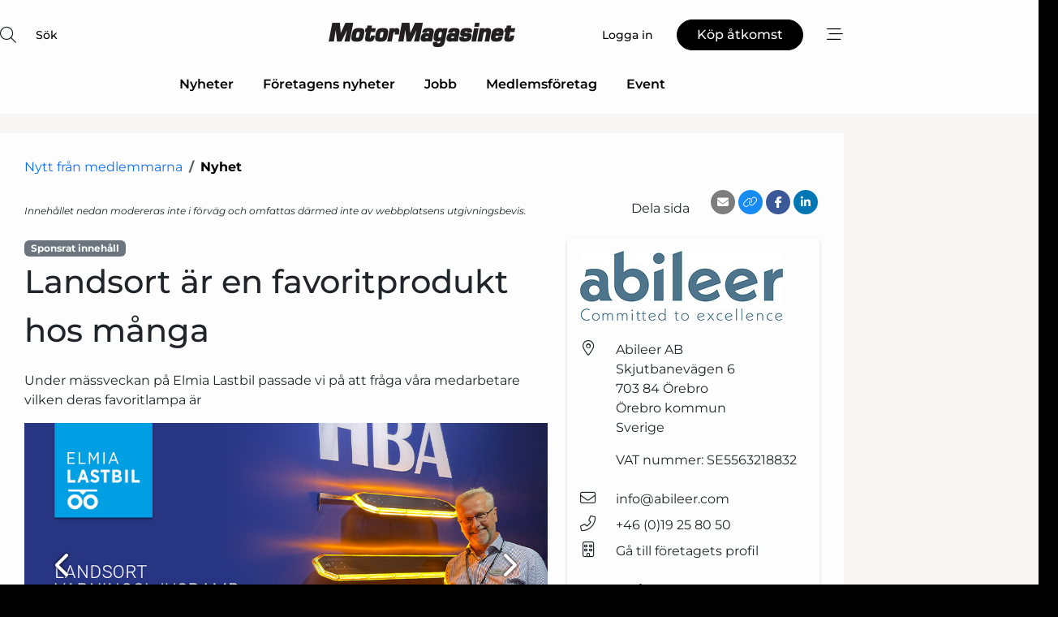

--- FILE ---
content_type: text/html; charset=utf-8
request_url: https://www.google.com/recaptcha/api2/anchor?ar=1&k=6LdasRwUAAAAAOAWkvok94EmD1GjREqoghAriL9L&co=aHR0cHM6Ly93d3cubW90b3JtYWdhc2luZXQuc2U6NDQz&hl=sv&v=N67nZn4AqZkNcbeMu4prBgzg&size=normal&anchor-ms=20000&execute-ms=30000&cb=anysqjgp0h87
body_size: 49610
content:
<!DOCTYPE HTML><html dir="ltr" lang="sv"><head><meta http-equiv="Content-Type" content="text/html; charset=UTF-8">
<meta http-equiv="X-UA-Compatible" content="IE=edge">
<title>reCAPTCHA</title>
<style type="text/css">
/* cyrillic-ext */
@font-face {
  font-family: 'Roboto';
  font-style: normal;
  font-weight: 400;
  font-stretch: 100%;
  src: url(//fonts.gstatic.com/s/roboto/v48/KFO7CnqEu92Fr1ME7kSn66aGLdTylUAMa3GUBHMdazTgWw.woff2) format('woff2');
  unicode-range: U+0460-052F, U+1C80-1C8A, U+20B4, U+2DE0-2DFF, U+A640-A69F, U+FE2E-FE2F;
}
/* cyrillic */
@font-face {
  font-family: 'Roboto';
  font-style: normal;
  font-weight: 400;
  font-stretch: 100%;
  src: url(//fonts.gstatic.com/s/roboto/v48/KFO7CnqEu92Fr1ME7kSn66aGLdTylUAMa3iUBHMdazTgWw.woff2) format('woff2');
  unicode-range: U+0301, U+0400-045F, U+0490-0491, U+04B0-04B1, U+2116;
}
/* greek-ext */
@font-face {
  font-family: 'Roboto';
  font-style: normal;
  font-weight: 400;
  font-stretch: 100%;
  src: url(//fonts.gstatic.com/s/roboto/v48/KFO7CnqEu92Fr1ME7kSn66aGLdTylUAMa3CUBHMdazTgWw.woff2) format('woff2');
  unicode-range: U+1F00-1FFF;
}
/* greek */
@font-face {
  font-family: 'Roboto';
  font-style: normal;
  font-weight: 400;
  font-stretch: 100%;
  src: url(//fonts.gstatic.com/s/roboto/v48/KFO7CnqEu92Fr1ME7kSn66aGLdTylUAMa3-UBHMdazTgWw.woff2) format('woff2');
  unicode-range: U+0370-0377, U+037A-037F, U+0384-038A, U+038C, U+038E-03A1, U+03A3-03FF;
}
/* math */
@font-face {
  font-family: 'Roboto';
  font-style: normal;
  font-weight: 400;
  font-stretch: 100%;
  src: url(//fonts.gstatic.com/s/roboto/v48/KFO7CnqEu92Fr1ME7kSn66aGLdTylUAMawCUBHMdazTgWw.woff2) format('woff2');
  unicode-range: U+0302-0303, U+0305, U+0307-0308, U+0310, U+0312, U+0315, U+031A, U+0326-0327, U+032C, U+032F-0330, U+0332-0333, U+0338, U+033A, U+0346, U+034D, U+0391-03A1, U+03A3-03A9, U+03B1-03C9, U+03D1, U+03D5-03D6, U+03F0-03F1, U+03F4-03F5, U+2016-2017, U+2034-2038, U+203C, U+2040, U+2043, U+2047, U+2050, U+2057, U+205F, U+2070-2071, U+2074-208E, U+2090-209C, U+20D0-20DC, U+20E1, U+20E5-20EF, U+2100-2112, U+2114-2115, U+2117-2121, U+2123-214F, U+2190, U+2192, U+2194-21AE, U+21B0-21E5, U+21F1-21F2, U+21F4-2211, U+2213-2214, U+2216-22FF, U+2308-230B, U+2310, U+2319, U+231C-2321, U+2336-237A, U+237C, U+2395, U+239B-23B7, U+23D0, U+23DC-23E1, U+2474-2475, U+25AF, U+25B3, U+25B7, U+25BD, U+25C1, U+25CA, U+25CC, U+25FB, U+266D-266F, U+27C0-27FF, U+2900-2AFF, U+2B0E-2B11, U+2B30-2B4C, U+2BFE, U+3030, U+FF5B, U+FF5D, U+1D400-1D7FF, U+1EE00-1EEFF;
}
/* symbols */
@font-face {
  font-family: 'Roboto';
  font-style: normal;
  font-weight: 400;
  font-stretch: 100%;
  src: url(//fonts.gstatic.com/s/roboto/v48/KFO7CnqEu92Fr1ME7kSn66aGLdTylUAMaxKUBHMdazTgWw.woff2) format('woff2');
  unicode-range: U+0001-000C, U+000E-001F, U+007F-009F, U+20DD-20E0, U+20E2-20E4, U+2150-218F, U+2190, U+2192, U+2194-2199, U+21AF, U+21E6-21F0, U+21F3, U+2218-2219, U+2299, U+22C4-22C6, U+2300-243F, U+2440-244A, U+2460-24FF, U+25A0-27BF, U+2800-28FF, U+2921-2922, U+2981, U+29BF, U+29EB, U+2B00-2BFF, U+4DC0-4DFF, U+FFF9-FFFB, U+10140-1018E, U+10190-1019C, U+101A0, U+101D0-101FD, U+102E0-102FB, U+10E60-10E7E, U+1D2C0-1D2D3, U+1D2E0-1D37F, U+1F000-1F0FF, U+1F100-1F1AD, U+1F1E6-1F1FF, U+1F30D-1F30F, U+1F315, U+1F31C, U+1F31E, U+1F320-1F32C, U+1F336, U+1F378, U+1F37D, U+1F382, U+1F393-1F39F, U+1F3A7-1F3A8, U+1F3AC-1F3AF, U+1F3C2, U+1F3C4-1F3C6, U+1F3CA-1F3CE, U+1F3D4-1F3E0, U+1F3ED, U+1F3F1-1F3F3, U+1F3F5-1F3F7, U+1F408, U+1F415, U+1F41F, U+1F426, U+1F43F, U+1F441-1F442, U+1F444, U+1F446-1F449, U+1F44C-1F44E, U+1F453, U+1F46A, U+1F47D, U+1F4A3, U+1F4B0, U+1F4B3, U+1F4B9, U+1F4BB, U+1F4BF, U+1F4C8-1F4CB, U+1F4D6, U+1F4DA, U+1F4DF, U+1F4E3-1F4E6, U+1F4EA-1F4ED, U+1F4F7, U+1F4F9-1F4FB, U+1F4FD-1F4FE, U+1F503, U+1F507-1F50B, U+1F50D, U+1F512-1F513, U+1F53E-1F54A, U+1F54F-1F5FA, U+1F610, U+1F650-1F67F, U+1F687, U+1F68D, U+1F691, U+1F694, U+1F698, U+1F6AD, U+1F6B2, U+1F6B9-1F6BA, U+1F6BC, U+1F6C6-1F6CF, U+1F6D3-1F6D7, U+1F6E0-1F6EA, U+1F6F0-1F6F3, U+1F6F7-1F6FC, U+1F700-1F7FF, U+1F800-1F80B, U+1F810-1F847, U+1F850-1F859, U+1F860-1F887, U+1F890-1F8AD, U+1F8B0-1F8BB, U+1F8C0-1F8C1, U+1F900-1F90B, U+1F93B, U+1F946, U+1F984, U+1F996, U+1F9E9, U+1FA00-1FA6F, U+1FA70-1FA7C, U+1FA80-1FA89, U+1FA8F-1FAC6, U+1FACE-1FADC, U+1FADF-1FAE9, U+1FAF0-1FAF8, U+1FB00-1FBFF;
}
/* vietnamese */
@font-face {
  font-family: 'Roboto';
  font-style: normal;
  font-weight: 400;
  font-stretch: 100%;
  src: url(//fonts.gstatic.com/s/roboto/v48/KFO7CnqEu92Fr1ME7kSn66aGLdTylUAMa3OUBHMdazTgWw.woff2) format('woff2');
  unicode-range: U+0102-0103, U+0110-0111, U+0128-0129, U+0168-0169, U+01A0-01A1, U+01AF-01B0, U+0300-0301, U+0303-0304, U+0308-0309, U+0323, U+0329, U+1EA0-1EF9, U+20AB;
}
/* latin-ext */
@font-face {
  font-family: 'Roboto';
  font-style: normal;
  font-weight: 400;
  font-stretch: 100%;
  src: url(//fonts.gstatic.com/s/roboto/v48/KFO7CnqEu92Fr1ME7kSn66aGLdTylUAMa3KUBHMdazTgWw.woff2) format('woff2');
  unicode-range: U+0100-02BA, U+02BD-02C5, U+02C7-02CC, U+02CE-02D7, U+02DD-02FF, U+0304, U+0308, U+0329, U+1D00-1DBF, U+1E00-1E9F, U+1EF2-1EFF, U+2020, U+20A0-20AB, U+20AD-20C0, U+2113, U+2C60-2C7F, U+A720-A7FF;
}
/* latin */
@font-face {
  font-family: 'Roboto';
  font-style: normal;
  font-weight: 400;
  font-stretch: 100%;
  src: url(//fonts.gstatic.com/s/roboto/v48/KFO7CnqEu92Fr1ME7kSn66aGLdTylUAMa3yUBHMdazQ.woff2) format('woff2');
  unicode-range: U+0000-00FF, U+0131, U+0152-0153, U+02BB-02BC, U+02C6, U+02DA, U+02DC, U+0304, U+0308, U+0329, U+2000-206F, U+20AC, U+2122, U+2191, U+2193, U+2212, U+2215, U+FEFF, U+FFFD;
}
/* cyrillic-ext */
@font-face {
  font-family: 'Roboto';
  font-style: normal;
  font-weight: 500;
  font-stretch: 100%;
  src: url(//fonts.gstatic.com/s/roboto/v48/KFO7CnqEu92Fr1ME7kSn66aGLdTylUAMa3GUBHMdazTgWw.woff2) format('woff2');
  unicode-range: U+0460-052F, U+1C80-1C8A, U+20B4, U+2DE0-2DFF, U+A640-A69F, U+FE2E-FE2F;
}
/* cyrillic */
@font-face {
  font-family: 'Roboto';
  font-style: normal;
  font-weight: 500;
  font-stretch: 100%;
  src: url(//fonts.gstatic.com/s/roboto/v48/KFO7CnqEu92Fr1ME7kSn66aGLdTylUAMa3iUBHMdazTgWw.woff2) format('woff2');
  unicode-range: U+0301, U+0400-045F, U+0490-0491, U+04B0-04B1, U+2116;
}
/* greek-ext */
@font-face {
  font-family: 'Roboto';
  font-style: normal;
  font-weight: 500;
  font-stretch: 100%;
  src: url(//fonts.gstatic.com/s/roboto/v48/KFO7CnqEu92Fr1ME7kSn66aGLdTylUAMa3CUBHMdazTgWw.woff2) format('woff2');
  unicode-range: U+1F00-1FFF;
}
/* greek */
@font-face {
  font-family: 'Roboto';
  font-style: normal;
  font-weight: 500;
  font-stretch: 100%;
  src: url(//fonts.gstatic.com/s/roboto/v48/KFO7CnqEu92Fr1ME7kSn66aGLdTylUAMa3-UBHMdazTgWw.woff2) format('woff2');
  unicode-range: U+0370-0377, U+037A-037F, U+0384-038A, U+038C, U+038E-03A1, U+03A3-03FF;
}
/* math */
@font-face {
  font-family: 'Roboto';
  font-style: normal;
  font-weight: 500;
  font-stretch: 100%;
  src: url(//fonts.gstatic.com/s/roboto/v48/KFO7CnqEu92Fr1ME7kSn66aGLdTylUAMawCUBHMdazTgWw.woff2) format('woff2');
  unicode-range: U+0302-0303, U+0305, U+0307-0308, U+0310, U+0312, U+0315, U+031A, U+0326-0327, U+032C, U+032F-0330, U+0332-0333, U+0338, U+033A, U+0346, U+034D, U+0391-03A1, U+03A3-03A9, U+03B1-03C9, U+03D1, U+03D5-03D6, U+03F0-03F1, U+03F4-03F5, U+2016-2017, U+2034-2038, U+203C, U+2040, U+2043, U+2047, U+2050, U+2057, U+205F, U+2070-2071, U+2074-208E, U+2090-209C, U+20D0-20DC, U+20E1, U+20E5-20EF, U+2100-2112, U+2114-2115, U+2117-2121, U+2123-214F, U+2190, U+2192, U+2194-21AE, U+21B0-21E5, U+21F1-21F2, U+21F4-2211, U+2213-2214, U+2216-22FF, U+2308-230B, U+2310, U+2319, U+231C-2321, U+2336-237A, U+237C, U+2395, U+239B-23B7, U+23D0, U+23DC-23E1, U+2474-2475, U+25AF, U+25B3, U+25B7, U+25BD, U+25C1, U+25CA, U+25CC, U+25FB, U+266D-266F, U+27C0-27FF, U+2900-2AFF, U+2B0E-2B11, U+2B30-2B4C, U+2BFE, U+3030, U+FF5B, U+FF5D, U+1D400-1D7FF, U+1EE00-1EEFF;
}
/* symbols */
@font-face {
  font-family: 'Roboto';
  font-style: normal;
  font-weight: 500;
  font-stretch: 100%;
  src: url(//fonts.gstatic.com/s/roboto/v48/KFO7CnqEu92Fr1ME7kSn66aGLdTylUAMaxKUBHMdazTgWw.woff2) format('woff2');
  unicode-range: U+0001-000C, U+000E-001F, U+007F-009F, U+20DD-20E0, U+20E2-20E4, U+2150-218F, U+2190, U+2192, U+2194-2199, U+21AF, U+21E6-21F0, U+21F3, U+2218-2219, U+2299, U+22C4-22C6, U+2300-243F, U+2440-244A, U+2460-24FF, U+25A0-27BF, U+2800-28FF, U+2921-2922, U+2981, U+29BF, U+29EB, U+2B00-2BFF, U+4DC0-4DFF, U+FFF9-FFFB, U+10140-1018E, U+10190-1019C, U+101A0, U+101D0-101FD, U+102E0-102FB, U+10E60-10E7E, U+1D2C0-1D2D3, U+1D2E0-1D37F, U+1F000-1F0FF, U+1F100-1F1AD, U+1F1E6-1F1FF, U+1F30D-1F30F, U+1F315, U+1F31C, U+1F31E, U+1F320-1F32C, U+1F336, U+1F378, U+1F37D, U+1F382, U+1F393-1F39F, U+1F3A7-1F3A8, U+1F3AC-1F3AF, U+1F3C2, U+1F3C4-1F3C6, U+1F3CA-1F3CE, U+1F3D4-1F3E0, U+1F3ED, U+1F3F1-1F3F3, U+1F3F5-1F3F7, U+1F408, U+1F415, U+1F41F, U+1F426, U+1F43F, U+1F441-1F442, U+1F444, U+1F446-1F449, U+1F44C-1F44E, U+1F453, U+1F46A, U+1F47D, U+1F4A3, U+1F4B0, U+1F4B3, U+1F4B9, U+1F4BB, U+1F4BF, U+1F4C8-1F4CB, U+1F4D6, U+1F4DA, U+1F4DF, U+1F4E3-1F4E6, U+1F4EA-1F4ED, U+1F4F7, U+1F4F9-1F4FB, U+1F4FD-1F4FE, U+1F503, U+1F507-1F50B, U+1F50D, U+1F512-1F513, U+1F53E-1F54A, U+1F54F-1F5FA, U+1F610, U+1F650-1F67F, U+1F687, U+1F68D, U+1F691, U+1F694, U+1F698, U+1F6AD, U+1F6B2, U+1F6B9-1F6BA, U+1F6BC, U+1F6C6-1F6CF, U+1F6D3-1F6D7, U+1F6E0-1F6EA, U+1F6F0-1F6F3, U+1F6F7-1F6FC, U+1F700-1F7FF, U+1F800-1F80B, U+1F810-1F847, U+1F850-1F859, U+1F860-1F887, U+1F890-1F8AD, U+1F8B0-1F8BB, U+1F8C0-1F8C1, U+1F900-1F90B, U+1F93B, U+1F946, U+1F984, U+1F996, U+1F9E9, U+1FA00-1FA6F, U+1FA70-1FA7C, U+1FA80-1FA89, U+1FA8F-1FAC6, U+1FACE-1FADC, U+1FADF-1FAE9, U+1FAF0-1FAF8, U+1FB00-1FBFF;
}
/* vietnamese */
@font-face {
  font-family: 'Roboto';
  font-style: normal;
  font-weight: 500;
  font-stretch: 100%;
  src: url(//fonts.gstatic.com/s/roboto/v48/KFO7CnqEu92Fr1ME7kSn66aGLdTylUAMa3OUBHMdazTgWw.woff2) format('woff2');
  unicode-range: U+0102-0103, U+0110-0111, U+0128-0129, U+0168-0169, U+01A0-01A1, U+01AF-01B0, U+0300-0301, U+0303-0304, U+0308-0309, U+0323, U+0329, U+1EA0-1EF9, U+20AB;
}
/* latin-ext */
@font-face {
  font-family: 'Roboto';
  font-style: normal;
  font-weight: 500;
  font-stretch: 100%;
  src: url(//fonts.gstatic.com/s/roboto/v48/KFO7CnqEu92Fr1ME7kSn66aGLdTylUAMa3KUBHMdazTgWw.woff2) format('woff2');
  unicode-range: U+0100-02BA, U+02BD-02C5, U+02C7-02CC, U+02CE-02D7, U+02DD-02FF, U+0304, U+0308, U+0329, U+1D00-1DBF, U+1E00-1E9F, U+1EF2-1EFF, U+2020, U+20A0-20AB, U+20AD-20C0, U+2113, U+2C60-2C7F, U+A720-A7FF;
}
/* latin */
@font-face {
  font-family: 'Roboto';
  font-style: normal;
  font-weight: 500;
  font-stretch: 100%;
  src: url(//fonts.gstatic.com/s/roboto/v48/KFO7CnqEu92Fr1ME7kSn66aGLdTylUAMa3yUBHMdazQ.woff2) format('woff2');
  unicode-range: U+0000-00FF, U+0131, U+0152-0153, U+02BB-02BC, U+02C6, U+02DA, U+02DC, U+0304, U+0308, U+0329, U+2000-206F, U+20AC, U+2122, U+2191, U+2193, U+2212, U+2215, U+FEFF, U+FFFD;
}
/* cyrillic-ext */
@font-face {
  font-family: 'Roboto';
  font-style: normal;
  font-weight: 900;
  font-stretch: 100%;
  src: url(//fonts.gstatic.com/s/roboto/v48/KFO7CnqEu92Fr1ME7kSn66aGLdTylUAMa3GUBHMdazTgWw.woff2) format('woff2');
  unicode-range: U+0460-052F, U+1C80-1C8A, U+20B4, U+2DE0-2DFF, U+A640-A69F, U+FE2E-FE2F;
}
/* cyrillic */
@font-face {
  font-family: 'Roboto';
  font-style: normal;
  font-weight: 900;
  font-stretch: 100%;
  src: url(//fonts.gstatic.com/s/roboto/v48/KFO7CnqEu92Fr1ME7kSn66aGLdTylUAMa3iUBHMdazTgWw.woff2) format('woff2');
  unicode-range: U+0301, U+0400-045F, U+0490-0491, U+04B0-04B1, U+2116;
}
/* greek-ext */
@font-face {
  font-family: 'Roboto';
  font-style: normal;
  font-weight: 900;
  font-stretch: 100%;
  src: url(//fonts.gstatic.com/s/roboto/v48/KFO7CnqEu92Fr1ME7kSn66aGLdTylUAMa3CUBHMdazTgWw.woff2) format('woff2');
  unicode-range: U+1F00-1FFF;
}
/* greek */
@font-face {
  font-family: 'Roboto';
  font-style: normal;
  font-weight: 900;
  font-stretch: 100%;
  src: url(//fonts.gstatic.com/s/roboto/v48/KFO7CnqEu92Fr1ME7kSn66aGLdTylUAMa3-UBHMdazTgWw.woff2) format('woff2');
  unicode-range: U+0370-0377, U+037A-037F, U+0384-038A, U+038C, U+038E-03A1, U+03A3-03FF;
}
/* math */
@font-face {
  font-family: 'Roboto';
  font-style: normal;
  font-weight: 900;
  font-stretch: 100%;
  src: url(//fonts.gstatic.com/s/roboto/v48/KFO7CnqEu92Fr1ME7kSn66aGLdTylUAMawCUBHMdazTgWw.woff2) format('woff2');
  unicode-range: U+0302-0303, U+0305, U+0307-0308, U+0310, U+0312, U+0315, U+031A, U+0326-0327, U+032C, U+032F-0330, U+0332-0333, U+0338, U+033A, U+0346, U+034D, U+0391-03A1, U+03A3-03A9, U+03B1-03C9, U+03D1, U+03D5-03D6, U+03F0-03F1, U+03F4-03F5, U+2016-2017, U+2034-2038, U+203C, U+2040, U+2043, U+2047, U+2050, U+2057, U+205F, U+2070-2071, U+2074-208E, U+2090-209C, U+20D0-20DC, U+20E1, U+20E5-20EF, U+2100-2112, U+2114-2115, U+2117-2121, U+2123-214F, U+2190, U+2192, U+2194-21AE, U+21B0-21E5, U+21F1-21F2, U+21F4-2211, U+2213-2214, U+2216-22FF, U+2308-230B, U+2310, U+2319, U+231C-2321, U+2336-237A, U+237C, U+2395, U+239B-23B7, U+23D0, U+23DC-23E1, U+2474-2475, U+25AF, U+25B3, U+25B7, U+25BD, U+25C1, U+25CA, U+25CC, U+25FB, U+266D-266F, U+27C0-27FF, U+2900-2AFF, U+2B0E-2B11, U+2B30-2B4C, U+2BFE, U+3030, U+FF5B, U+FF5D, U+1D400-1D7FF, U+1EE00-1EEFF;
}
/* symbols */
@font-face {
  font-family: 'Roboto';
  font-style: normal;
  font-weight: 900;
  font-stretch: 100%;
  src: url(//fonts.gstatic.com/s/roboto/v48/KFO7CnqEu92Fr1ME7kSn66aGLdTylUAMaxKUBHMdazTgWw.woff2) format('woff2');
  unicode-range: U+0001-000C, U+000E-001F, U+007F-009F, U+20DD-20E0, U+20E2-20E4, U+2150-218F, U+2190, U+2192, U+2194-2199, U+21AF, U+21E6-21F0, U+21F3, U+2218-2219, U+2299, U+22C4-22C6, U+2300-243F, U+2440-244A, U+2460-24FF, U+25A0-27BF, U+2800-28FF, U+2921-2922, U+2981, U+29BF, U+29EB, U+2B00-2BFF, U+4DC0-4DFF, U+FFF9-FFFB, U+10140-1018E, U+10190-1019C, U+101A0, U+101D0-101FD, U+102E0-102FB, U+10E60-10E7E, U+1D2C0-1D2D3, U+1D2E0-1D37F, U+1F000-1F0FF, U+1F100-1F1AD, U+1F1E6-1F1FF, U+1F30D-1F30F, U+1F315, U+1F31C, U+1F31E, U+1F320-1F32C, U+1F336, U+1F378, U+1F37D, U+1F382, U+1F393-1F39F, U+1F3A7-1F3A8, U+1F3AC-1F3AF, U+1F3C2, U+1F3C4-1F3C6, U+1F3CA-1F3CE, U+1F3D4-1F3E0, U+1F3ED, U+1F3F1-1F3F3, U+1F3F5-1F3F7, U+1F408, U+1F415, U+1F41F, U+1F426, U+1F43F, U+1F441-1F442, U+1F444, U+1F446-1F449, U+1F44C-1F44E, U+1F453, U+1F46A, U+1F47D, U+1F4A3, U+1F4B0, U+1F4B3, U+1F4B9, U+1F4BB, U+1F4BF, U+1F4C8-1F4CB, U+1F4D6, U+1F4DA, U+1F4DF, U+1F4E3-1F4E6, U+1F4EA-1F4ED, U+1F4F7, U+1F4F9-1F4FB, U+1F4FD-1F4FE, U+1F503, U+1F507-1F50B, U+1F50D, U+1F512-1F513, U+1F53E-1F54A, U+1F54F-1F5FA, U+1F610, U+1F650-1F67F, U+1F687, U+1F68D, U+1F691, U+1F694, U+1F698, U+1F6AD, U+1F6B2, U+1F6B9-1F6BA, U+1F6BC, U+1F6C6-1F6CF, U+1F6D3-1F6D7, U+1F6E0-1F6EA, U+1F6F0-1F6F3, U+1F6F7-1F6FC, U+1F700-1F7FF, U+1F800-1F80B, U+1F810-1F847, U+1F850-1F859, U+1F860-1F887, U+1F890-1F8AD, U+1F8B0-1F8BB, U+1F8C0-1F8C1, U+1F900-1F90B, U+1F93B, U+1F946, U+1F984, U+1F996, U+1F9E9, U+1FA00-1FA6F, U+1FA70-1FA7C, U+1FA80-1FA89, U+1FA8F-1FAC6, U+1FACE-1FADC, U+1FADF-1FAE9, U+1FAF0-1FAF8, U+1FB00-1FBFF;
}
/* vietnamese */
@font-face {
  font-family: 'Roboto';
  font-style: normal;
  font-weight: 900;
  font-stretch: 100%;
  src: url(//fonts.gstatic.com/s/roboto/v48/KFO7CnqEu92Fr1ME7kSn66aGLdTylUAMa3OUBHMdazTgWw.woff2) format('woff2');
  unicode-range: U+0102-0103, U+0110-0111, U+0128-0129, U+0168-0169, U+01A0-01A1, U+01AF-01B0, U+0300-0301, U+0303-0304, U+0308-0309, U+0323, U+0329, U+1EA0-1EF9, U+20AB;
}
/* latin-ext */
@font-face {
  font-family: 'Roboto';
  font-style: normal;
  font-weight: 900;
  font-stretch: 100%;
  src: url(//fonts.gstatic.com/s/roboto/v48/KFO7CnqEu92Fr1ME7kSn66aGLdTylUAMa3KUBHMdazTgWw.woff2) format('woff2');
  unicode-range: U+0100-02BA, U+02BD-02C5, U+02C7-02CC, U+02CE-02D7, U+02DD-02FF, U+0304, U+0308, U+0329, U+1D00-1DBF, U+1E00-1E9F, U+1EF2-1EFF, U+2020, U+20A0-20AB, U+20AD-20C0, U+2113, U+2C60-2C7F, U+A720-A7FF;
}
/* latin */
@font-face {
  font-family: 'Roboto';
  font-style: normal;
  font-weight: 900;
  font-stretch: 100%;
  src: url(//fonts.gstatic.com/s/roboto/v48/KFO7CnqEu92Fr1ME7kSn66aGLdTylUAMa3yUBHMdazQ.woff2) format('woff2');
  unicode-range: U+0000-00FF, U+0131, U+0152-0153, U+02BB-02BC, U+02C6, U+02DA, U+02DC, U+0304, U+0308, U+0329, U+2000-206F, U+20AC, U+2122, U+2191, U+2193, U+2212, U+2215, U+FEFF, U+FFFD;
}

</style>
<link rel="stylesheet" type="text/css" href="https://www.gstatic.com/recaptcha/releases/N67nZn4AqZkNcbeMu4prBgzg/styles__ltr.css">
<script nonce="S5HhQVuzR4utTj8kXUzkaw" type="text/javascript">window['__recaptcha_api'] = 'https://www.google.com/recaptcha/api2/';</script>
<script type="text/javascript" src="https://www.gstatic.com/recaptcha/releases/N67nZn4AqZkNcbeMu4prBgzg/recaptcha__sv.js" nonce="S5HhQVuzR4utTj8kXUzkaw">
      
    </script></head>
<body><div id="rc-anchor-alert" class="rc-anchor-alert"></div>
<input type="hidden" id="recaptcha-token" value="[base64]">
<script type="text/javascript" nonce="S5HhQVuzR4utTj8kXUzkaw">
      recaptcha.anchor.Main.init("[\x22ainput\x22,[\x22bgdata\x22,\x22\x22,\[base64]/[base64]/MjU1Ong/[base64]/[base64]/[base64]/[base64]/[base64]/[base64]/[base64]/[base64]/[base64]/[base64]/[base64]/[base64]/[base64]/[base64]/[base64]\\u003d\x22,\[base64]\\u003d\\u003d\x22,\x22UQbCq8K+VHnDp1gtYcKLU8Oiw4UEw45JIDF3wrF1w689bcOCD8KpwoZCCsO9w7vCnMK9LQJew75lw5zDrjN3w7fDi8K0HT7DgMKGw44bF8OtHMK2wqfDlcOePMOIVSxmwpQoLsOAVMKqw5rDlz59woheISZJwq/Dh8KHIsODwowYw5TDmMOjwp/Cix9cL8Kge8OvPhHDkFvCrsOAwpzDo8Klwr7DrcOmGH59wrRnRBN+WsOpcgzChcO1bcKuUsKLw4TCgHLDiQ0ywoZ0w71CwrzDuVRSDsOewpXDsUtIw4RJAMK6wobCtMOgw6ZuOsKmNCRuwrvDqcK7d8K/fMK6AcKywo0/w5rDi3Ysw55oABYgw5fDu8O9wpbChmZxb8OEw6LDjcKtfsOBFcOkRzQcw4RVw5bCvsKCw5bCkMONB8OowpN0wp4QS8ObwrDClVlkYsOAEMObwoN+BVDDqk3DqXPDt1DDoMK2w45gw6fDnMOWw61bGQ3CvyrDnBtzw5o/YXvCnnDCrcKlw4BcBkYhw7bCmcK3w4nCisKADikhw64Vwo9iESFYRsKsSBbDjMO7w6/Ct8KhwqbDksOVwoXCqyvCnsOUBDLCrRIXBkdLwpvDlcOUGMKWGMKhEmHDsMKCw6wlWMKuB09rWcK7X8KnQArCl3DDjsOOwrHDncO9WcOawp7DvMKSw7DDh0I8w6wdw7YwB244RC5ZwrXDt1TCgHLCiwzDvD/Dk2fDrCXDkcOQw4IPJHLCgWJTPMOmwpc8wrbDqcK/[base64]/DlcOMw7U+LCvCt8OsNMOzwqzDiF3DhDo2woEkwrRMwqQhJ8OkecKiw7oFUH/Dp0jCj2rClcOvfydueAsDw7vDolN6IcKOwqREwrYhwrvDjk/DjsOIM8KKS8KLO8OQwrYZwpgJTmUGPHt7woEYw4Q1w6M3TTXDkcKmUcO3w4hSwq/[base64]/CtSs3T20Zw63DsMOKDT7Cp8KKFmzCjMOsUw3DkyLDjnHCrF/CscOgw4pkw53CpWxRRjDDpsOqRMKNwolSehzCg8KRFTkEwphgOGcxPGsbw7vCksK7woBXwpfCm8O/[base64]/CtlDDhcKUZEXComrCuMK6ZsO6wqTDkMOZw6lrw7/CokUqFXPCuMK3w7zDnDvDvMOiwp9PCMK+U8O0E8KkwqBMw5zDi2rDrmvCsGrDhTTDhhvDvsOIwqxpwqfCkMOCwrpPwolIwqY5wqkLw6XDl8K4chbDky/[base64]/DjsK8w7okCMKqw6VfwoI1wo/CpinDnXvCmsKmw5vDmnXCuMOowrvCiQvCqMOBZ8K2FQDCswnCo3LDgsO3AkNrwpvDk8O0w4B/eiZowrbDmFvDs8KWfRfCmsOWw4LCqcKywo3CrMKdwrUIwpXCqm3CiAPCiHrDi8KMHTjDpsK5DMOYXsOePnNTw7DCuG/DvlAqw6zCgsOcwpt5DsKOCgZKKMKPw7ALwr/[base64]/CpMOuw4jDjwrDpkdtw7xqeAQNXV8sXcOuwrfDtjfCtjrDksO2w40twoxTwrEDQ8KLbsOywqFDIjEPSEnDvHIxZ8OTwoB/[base64]/w4zCojtuwqJAwp8mw5x9worCiEzDk8KiXwDCu1nDusOeFWbDuMKxYD7CncOiZEYxw5/CrUrDsMOTVMKFcB/[base64]/DisOqccKvw6PDiio/w7AQO20Bw43DjMOkw4TDusK/AHTDpGnDjsKjbgdrb1nDhcOBAMKHdU5yZQBpDG3DmsKOKzkeUVIywrnDjhrDjsKzw5NNw67Ct306wpA8w5N5Bk/[base64]/[base64]/DmipowqDDi8KzGcOXw6bCvk/[base64]/w6ooV3QLwqnCjMOtKx/[base64]/DvMOlwoHDuxTCuFpPfcKiwojDlMOTbsKQwqBJwrLDlsOGwq8Tw4ZJw5pSJcOwwq1lZcOdwpc+w7BESMKjw7JHw5LDtmYCwprDm8KpLn7CmTU9LljChsKzUMOTwp/CosOjwrk/[base64]/wpHCl8K2w7EYScOwa8OSw7LCrMKvw7R3woDDssKEOMOhwr3DiVDDgiwfKsKdOSXChSbCpW4MHWjCmMOAwoMvw6hsR8OUdyXDmsOVw63DnMK+TWfDqcOKwqBtwpB0MWxqAMOBcg17wqXCpMO8TTkAR35+DMKVUcOvLwzCqjwAWsK/ZsOmYkMYw5/DvsKRTcOBw4FGb3bDpGJ7UEXDqMOOw6/[base64]/Dv8K3w4l7wrbCpsOYwqvDsCJ2w6Uiw73CsSvCtGvDrnXCqHDCrcOaw7fDmsO2XnJbw64+wqHDgnzCl8KnwrjCjDZaLQLDn8OnRXsYCsKffFU7wq7DnhLCr8KtP3PChMOCJcOQw5LCj8O5w4LDksK+wqzCmUlBw7l8CsKAw7c2woZRwqnCujnDrsOfTR/CrsKLV0bDj8KOXUFmEsO4asKtwoPCgMOnw7PDh24dKlzDjcOywqZcwrnDs2jClsK2w6XCqMOtwoE2wqnDiMK1RyTDtDd+F3vDhhJBw4llaA7DuxfCiMOtOBHDqcOawq8FD3l7W8OXKsKRw5zDlsKLwqbCt2sBVGrCoMOmOcKjwohBaV7Cp8KDw7HDnxE/[base64]/DpVIuDsONwoNNwr8sciHCtBEdVcKFw4fCq8Ohw4UAW8KiAcKAw5xLwodlwo3DrsKbw5ctHUzCo8KMw4UTwrsyO8OkZsKdw53DogMPNcOYG8KOw4HDiMOTZDl1w4HDoVPDqQ3CtSN8BmMMCD7Dr8OoGAYrwrDCswfCq0vCrMO8wqbDrMKuNx/DjBfCkC0+EW7CmRjDhxPChMOiSjPCpMKswrnDnn5dwpB9w6fCggnDh8KpHcOuw7XDt8OkwqLCljtKw4zDnS54w7fCg8OYwrbCukJJwrzCqS/DucK1NsKvwozCv1UAwod7fEfChsKAwrgJwoRuRWMlw4XDun5UwrNUworDlQoFeDR/w78QwrXCvHsww5F6w6nCqlXDmsODJ8OLw4TDjsKvfcO3w7MtEsKLwpQpwoEaw5fDl8OxBFUMwp3DhsOGwo0/w7LCogfDu8K4Ei7DqEhywqDCqMKUw68Gw78decOPeRkqDFZresKdQcKkw6h7SxPCosKJR3LCv8KywqnDtcK0wq4/TcKmCcOIAMO3dXc0w4V2Si/CqsKiw4kNw5hEMiVhwpjDlBbDqsOuw4V6wo52X8ODEsKBwqI2w6wbwpbDmRbCosOKMiVcwpzDrRDCnlXChkLDl3fDhw7CscONwrBAesOjdX1BYcK+ecKkMAwHDBrChQzDgsOyw5LDryRqwr1relgmwpUQwo52w7rCoU/[base64]/CmcKIwosTXBTCmMKCOkU4T8KDwrMPwrwewq/CvVpkwqM7wo/CixQrFFVABGLCrsOyYsKnVC4Mw6NKZ8OMwpQCYsKzwrQRw4/DiD0sQsKDGl5dFMOkdErCpX7DgMOhQl3Djjt5w6xcYW8sw6/DglLCumxqOXYqw4nDmx5Awrlcwo5gw7ZlO8KFw63DtErDvcORw4bDtsOyw75LLMO7wqkpw7IMwpEGW8O0KMOzw67Dv8K8w67DmUjCo8Oiw5PDi8KXw419SGAwwrXCoRPClsKxfGIlOsK3exlqw5HDusOpw5TDvGZbw5oWw7BowpTDjMO/GlIFwpjDi8OoWcOGwpAdYnXDusOpKRMCw6BWBMKtwpnCmgDDkXjCtcOaQlTCscO+wrLDicOva23DjcOBw5cEamDCmsK6wpp8wrHConZ/[base64]/DkzV6E1A7Wg/DlXrCgxvCtRTDsGNpeiAUQsK8LmLCqmLCl23DkMKJw7vDocOgDMKPwrsLGsOoCcOfw5fCrjjCjA5vBcKZwrc4GGJpYEgNM8O/cTfDsMO1w4cRw6J7woJ3OBfDjRvCn8OEw6HDqlAywp/DiWw/w6HCjCnCkiR9EzHDv8OXw47CjsK0wqYiw5zDmQ/[base64]/[base64]/[base64]/T8OiwoXDgcKYA8OdeSRuOsOdw5bCjT7DqsKfG8KEw7Ugw5QOwpbDm8Kywr/DuHzDgcKnLMKOwp3DhsKiVsKGw55xw6o5w4ZMLMOwwptGwqNlThLDvB3DoMOwbsKOw57DrkjDoTsALynDhMOgw6jDicOow5vCp8OIwq3CtTPDn3Mfwo5dw4XDlsKywqbDosOPwovCkgbDh8ONMlZ0bil7wrLDtyvDrcKTc8O/N8OTw5zCkcOLH8Klw4PCqwjDhMOYdMOLPQnDnG4ewqR6wqZ/[base64]/CsB0Tw6M9w54iw5N/S3NFw6/[base64]/Uh97w7nDocO2VThMwqnCtcKnVsKrwrjDtkYncB7CrcKOQsK+w6nCpyDCksObwq/[base64]/Dsz9gXsK9SMK5fMK+w6tDw64zw59Qw4ZjOXcgc2jCvH0pw4DDh8KGQHPDk0bDk8KHwrAgwoTChU/DucOtTsKTPARUC8OlF8OzExLDi3vDpHgbecKMw5LDksKRwrLDqxXDtsOlw7zDj2rCki5mw5Aow4wXwoxMw5bDiMKlwozDt8OswpUubgA2N1DCp8O1wqclbMOWRToYwqcgw6XDr8KFwrYww61Awo/CtMO3w73CkcOxw4Z4IkHDhW3Dsj83w44Zw4RJw5DCgmxowr0Mb8O7DsOtwojDtVdjcMKIY8OJwr5ewplewr5Uw7XDvmUrwoVUGipuEsOsX8O8wo3Dn38WXsOtOGtzK2RSGiI6w6TCgcKHw7Rew5lJYRsqbcOzw4VQw7ckwqLCtxRYw6jComwVwr/CgiUzGRYbdxh8aBFgw4QZDcKcesKpNDDDo2bCnsKKw6ovTDfDqmVrwqrCrMOTwpjDqMKEw4zDucOVwqkLw5TCoSvCgcKMYsO9wq1Vw4p3w5lYI8Oza0/CpiJ0w4fDssK6cWTDv0VJwr4KRMOcw6rDgkXCrMKCbA/[base64]/[base64]/CjMKvwpPCpkLDh8OSIXdBUmTCr3BpwoNJw6QXw6fCtSZLEcK/J8KoBsOwwoUJRsOrwr3CvcKQAx7Dv8Kbw7scb8K0Y0YTwqg/XMOHdhFGC1oqw6MERhVfUcKWcsK2QsOFwrTCoMOvw4Y9w5ESQ8OhwrV/[base64]/CvsOhHSDDk8ODQMKvSQtvRsKLwqLDscKVN3/DmsO+wr01S2PDjcOuaA3Cn8KxWSjDmcKawoJJwrnDk2vCiCZ3w40SL8Kqwrxtw7pEPMOffBUHN3dndcOQUT0sUMOgwp4+Tm/ChXLCtTdccxQEwrbCssK2SsOCw6QkD8O8wpsWfkvCk27CoTcNwoh0w5fCjzPCvcOsw63DtAnCi0rCkRFGB8OPL8OlwrkKYyrDtcKMbMOfwoXCmkoGw7fDpsKPJRNGwpIDbcKIw5gOw7LDmA/DqlTDrHLDgCQkw7hBPTnCrXDDn8Kaw7JXaxDDv8K4LDJcwqfDl8KiwobDrEZlbsOZwqF/wqJAJMKMHMKIdMKrwodOLcOqEMKEdcOWwrjDkMKfbx0pTh5ocSd6wpM7woDDgsKkOMOcR1PCm8K1T2djQMOTKcKPw4fCqMOAeT5vw4DCrSnDpzzCrMOHwprDk0Zewq88ciPCrWHDnsK/wq94KCcfKhvCmkLCrATCiMKpQ8KBwrfDngQMwp/[base64]/[base64]/Dj8KjF8O3wqoqw696wqbCrcKoN8Kcw5Irw4RZLX/CtMO+M8Kmw7HClsOwwrtPw7XDi8O/[base64]/LULCh8OiTlXChFPDjSQcw7lJKMKJwp5Vw6bDpVdJw5HCvsKHwo9gb8OJwrfCt1PDlMKbw5R2MDQnwrbCq8Okwp3CumUiS01JPGnCqMOrwp/CtsO6w4YJw6Mlw5vCusKdw7tUWl7CsmbDmk9QS3DDjcKmPcKFCkxow4/Dk0g6dAbCk8KWwqQ1V8OcUAw7HUVdwrJ/w5DCiMOww7LDtjgzw5HDrsOiw6vCtXYLRy1bwpfDlmEdwo4YH8OpZ8OdBRF0w7nDhMOGChlyRx3CpsOQXgXCicOBURE0YQ8Cw6paDmXCscK7Q8KTwq9gwoTDmsKcZ1TCn2FhKABRPsKVw4/DkV/DrMOrw6kRbmFCwqtoBsK2TsO/wpROWFwwR8KAwrYHDW1aGVLDoCXDlcO8F8Ouw6gow5Bne8Oxw6gSD8OMw5saODDCisK0fsOowp7DhcO4wpXDkRDDisOBwox/[base64]/wqkPC3RXDyvColIFdnvChm0uw7dkaFdPKsOdwpHDv8Oew6nCjkDDk1bCoVB/RMOJWMKwwqJhPm3Com5cwoJawpjCtCVAw7/CjyLDv2IGWxjDqCXClRpmw5olXcOpbsKXJ2jCv8ORw4DCusOfwoLCkMOSWsOoYMKGwqtYwr/[base64]/[base64]/DpcOgYS3CrjjCoUdwwqlgU8Kuw7xEw7/CncO9wpPCrRRIOsKFDcOwMQvCmw3DuMKSw7xlX8Oew5AwUsO8woN3wqV/AcKDBUPDv0TCqsKuHAYXw4oWPjbDnyF0wobDl8OifcKWTsOQLsKKw4DCvcKUwoNHw7VZXR7DvFBhQEtUw7lGe8O6woUuwofClQNdCcO7JClrB8OFwqrDiitIwrVpLVPCqwTClRDCok7DncKUMsKZwoE/VxQww5w+w5h6wp5DYg7CrMOTZiLDkW9WMsKCw4XCsDhHQHLDmDvCsMKxwo48wqwkBzdhX8KVwphtw5VIw5hsUS0eUsOBw6RIw7PDuMOfLcKQV0N6U8OSA0k/Uw7DiMOPE8OIB8OxdcOZw7rCmcO4wq4Bw6IBw7zClC5vVFpawrrDkcK5wpxiw5YBcXgGw7/[base64]/DmfDiknDlcKwwpsTFEgqw7/[base64]/Cs3Y4TT3DjMKxZ2rDhcK0XsKmwptAw5vCoU0+wodDw7EFw7TCpMO5XVnCpcKZw6jDohXDlsOyw5XDrsKxA8Ktwr3DumcSPMOTwotmOltSwoLDrwLCpCI5VR3CgRPDoRVGMMKfUAZ4wrJIw5Bxw5rDnDzDkDrDiMOnInsTTMOLBgHDjGwNKEpuwo/DscKzDTxMbMKNR8KWw507w6LDnsOZw6FMIXU2HUt7FcOiMsK7dsOLHAbCj1TDkkHClFZQQhk4wrNYMGHDsAc4KsKXwoEnQ8KAw6hOwp9Ew5jCtsK5wpDDhxTDglXDtR4xw7dUwpXDp8Oqw4nCliQawr/DkHHCvsKLw4Q9w4DCg2DCjQtidWQkOynCjcO2w6h9worCgS7CoMOMwp0pw6DDlMKQIsKkGMOgHX7Cv3U7w5PCs8Kgwq3Dq8OXR8KpISAawolmFVnDusOAwrFmw5vCm1zDlFLCpcOJUsOiw5k6w7JYbk7CtGHDoAhJLSHCvGXDmMOGGS7DmF9/w4/Cv8Kcw5HCuFBNw7BnD0nCpwtXw4PDjMOKIMO1YzkqBEfCoQDChMOmwrnDr8ONwrjDksOqwqdpw4PCvcO4Yj49wq9Owr3CmUTDiMO+w7giR8O2w4wlCMK2w7xnw64PO2nDqMKMRMOIScOdwrfDmcO/wpdVRF0Ow6/DvmRhUFDChMOofz9zwo3CkcKUwrFGU8O3BD53DcKfXcO6woHCisOsJcK0wrnCtMKqNMK9YcO3UQ4bwrcfbSdBWMONJFxHcR7DqcK6w7kMKlx7I8Kfw6PCjzMHHR9AWsKJw5zCgcONwq7Dm8KxA8OZw47DhsOKUFPCrsOkw47DgcKCwo9WW8OmwpTCk2/Do2DChcOUw6bDrEPDqGspGEYNw7QqBMOEH8Kswp55w6czwq/DtMOaw6Euw63DonsFw7NKGMKvPT7DjyRdwrtPwqpqFzjDphE+w7Qgd8OCwqkIFcKbwoMuw7FJTsKqUVY0C8KcXsKEUkV/w6ZwOibDt8KPI8KJw4nClh7DhEPCh8Orw77DpmYzbsOiw5XDt8OvMsOuw7BNwo3DiMKKGcONbsKMw7TDu8OMZX8XwrwOHcKPI8Osw4/DqsK1OShXbcORMcO5w4oMwpLDjMOsIMK+VsKYHGfDssKZwrZaQMKuER86OcOow6cHwqste8ONAcOLwppzwogBw5bDsMOUQmzDrsOKwrBAMTzCg8O0LsKoNlnCoRjDscObSU5gMcKMa8OBMSgxIcO3KcOUCMKFKcOsGFU8BUs3W8OnAgo3QSTDo2RAw6t+fylvQsOLQ0/CoXsMw78xw5hpcFJLw6/CnsKyQnJ1wptww4puw5DDhSTDon3DmsKpVCDCuU/Co8OyO8Kiw6YEUMKYABHDuMKYw4fDgGvDlmPDt0g7wojCsWHDhsOnYcOlUhpHMUrCrcKRwoptw7Vuw79iw5fDpcKhLcOxacObw60hfgZ1RcOYfnI0w7AaH0pbwogWwrE3SAcfAxd9wqTCvATDnW/DncOvwpkSw6PCoTDDqsOiUXvDlUx/w63CvDdHRyrDohxUwrvDnWM0w5PCosOAw4vDuzLCkDPChXJ+aAETw67Cqj1DwrzCtMOJwr/Dm3ANwqABKCvCjBxMwqDDr8OzLy3CscO1SBTDhTLDqsOuw6bCmMKTwq/Cu8OsVXbCiMKCFwcOHMK0woTDmhISZjAvasKIRcKYfHrCrljCtMOJOQ3CucKqFcOeR8KUwppAWsOkQMOtPzpoP8OywqtWbk7Du8OaesOMEcO3cWfDgsOaw7DDtMOGPlfDgClAw7J5wrDDvcOdw4kMwpZVw6jCpcOSwpMTw7UvwpcNw4zChcKmwpvCnj/CgcKhPyXDgWDCuBLDvyTCk8OgCcOkBcOvw5XCt8KdPzjCr8OmwqMabmTDl8O2ZMKQdsOwZMOtd2PCjBLDhgXDmAcpCUkxfX4Fw5AKw5rChg/Cn8KAUmszJCHDl8KUw5Yfw7FjYiTCjMOywpvDrMO4w7LCtCrDu8OYw4ApwqHCucKjw6B3UwnDhMKOdcKlM8K8V8KeEMK6fsK6ch1vMjHCpnzCscOPZGXCocKBw5bClMO4w7TCpRbChiUAw6HDgl4sVhbDuHIawrzCjErDrjMmVQnDkQ9bDsK5w6UkA0fCo8O/DsO7wpzCjcO4wrbClMOFwoY9w51cwovCmTUrBW9yPcOBwrViwogcw7Yqw7PCt8OIIcOZPsO0CgZJfXMdwoZnKsK3FcOdUcObw5Mww5Mow5PChBNMY8O1w7nDg8OHwq0FwqzCsArDtMOeAsKTI1krLW/[base64]/DqsK+w51xw7gsVcKPRHLCvMKrwpzCocKfwqUKP8KTWSzDjMK2wpnDqW9HPsKBDCXDr3bCsMOLJ2Ecw5tBFsOFwqbChmZVEHBywojCmwjDk8KQw6TCnj/Cg8Olci7DjFwTw61Hw6rCvRPDjcKZwo/Dm8KJZGl6FMO2by5tw4TCq8OzRzwow6RIw6zCo8KeRXU0C8Oowp4MJ8KdFHo1wobDrcO9woEpbcOyYcObwowKw7AecMO6wpwTwp3CmcOlAW3CscKjw6ZVwoB8w6zCjcK/MHRCE8OOX8KIE2/DgF3Dl8KjwqEDwo9kwpTCkko7TnLCjsK3woLDlsKxw6PCiQYeHlouw5cwwqjCk2ttEVPDv2PDscOywp3DkSrCnsOAVHvDlsKyGCbDq8KlwpQ3dMOAwq3CrE3DsMKiOcKweMKKwr7Dg3LDjsORSMKNwq/[base64]/CtsKSwooOwo0/ZMOXMV7DoHDClcOIwqF8RcK5e1cXw7HCpsKpwoYHw67CtMKgS8ODTyVJwpkwBCxdw41qwr7Cu1jDs3LCt8OBwr/DtMOBK2/[base64]/[base64]/Dl8O/CcKrRSTCmgZoZ8KzLVpMw73Dng/[base64]/[base64]/[base64]/Cum9jwrDDiwsLHHXDvyc3w7M2w7LDjD9gwq0uPDPDjMKTwrzClGXDisOCwrQHRsKATcK5dTEhwpXDuwPCt8KoTRJjSBcvSgzCgDomZxYLwqMmBzIqYcKSwpIvwozChsO/w5/DhMOLWSIpwrvCqsOeExkcw5TDnn82dMKUIyRvRXDDncOWw67ChcO9c8O3aWUPwpt4eF7Cm8KpeCHCr8OcMMK/bCrCssO/LQ8ra8OjbkTCiMOmQsKPwozCqCxOwpTCpFgPIMOmMcOBfwI2w6zDlCtWw5MtPi0fKlMNEMKPTEQbw7YLw5fCkg4tYTfCvSXChMKeeVwDw5FLwrVaH8K2MB94wofCiMKSw7Bow4TCikbDoMOrKxM4VCw+w5okbMKRw4/DvD4Uw67CiDMMZx3DnsKlw6rCusO5wqMQwq3DiypQwp3CksOFFcKvwpsuwp7DhXPDnsOLOnlOG8KJw4QJSHQEw4UsJh0kNcK9HsOjw6zCh8K2ARE9HTA5IsKJw75Bwq1EKzTCkVMgw6zDn1Unwr0xw6/CgV46fWrCgcKDw6BIPMKrwoHDsXbDmcKlwrbDosO6GMOOw67Cs1kTwr9HecKgw6fDhsKTKnUYw6/DuFTChsOVNQLDlcKhwovDsMOAwrXDoQTDhsKWw6rCo3ZEP2sJDxw/FcKpNEgeWwN8KgbCvTLDnE93w4nDgAclPsO/woNFwoLCrF/DpSXDuMKvwpFYKAkMUcOUDjrCncOdRiHDgcOYw51kwrUrFsOYw5B8Q8ObMCYueMOFw4bDvhdWwqjDmEzDjTDDrFnDscK+wr8hw43DoDXDuBsZw6Mcwp3CvcOCw7AlQG/Du8OdXjp2fl9Mwr9uJ37DpcOjXsODBmFSwqx9wp9of8K1asOWw7/Dp8Kbw6fDhg4mWcKIP17ClEx6Oic+wrhGb24wU8KyL0l3VX5oW2J8EyZsJ8O5L1Z+w6nDlgnDssKXw51Tw4zDhDDCu2dTRcONw7rCkRxGCcKiHjTCq8Ovwo5Xw4/Dm14iwrLCusKjw4bDvMOZOsK6wobDu1JsTsOZwpV3wpIkwqJnK2Q5HFcMNMK/wqzDsMKoD8OiwqLCuG1Cw5rColkJwptzw4A6w4d8QsK/[base64]/w5fDqcOzRsO1NMOzEBVXKMODw47CkgwTwrvDsmgfw6Zsw7fDhxJkfMKBPsK0QMOkZcORw5MoB8OHHCzDiMO0EsKTwocdfGnDlsKnw6jDiCXDh04mTHtKSHkBwoHDgX/CqjTDvMOecnHCqgnCqELCjgrDkMKCwp1Uwpw5VElbw7TClGBtw6bDq8O4wqrDo3ASw47DqVYmcWJxw4U3TMKCwr/Ds2PDvGrCgcOow4cswpBOa8OMw4vCjQgVw4pIImU4wpJ5DQs6SkB0wrpNXMKGCMKABHsNVcKuZhPCqVnCjyHDtsKCwrLCh8KNwo9MwrptQsObUMOaHQc7wrBkwrlHdDLCscOVc10gwrDDl2/DrwrDkGfCmC7DlcO/w4Jwwotbw55/TADDsFXDnA/DocOXWgAYMcOeG2kabkbDuUAWTHPCqmYQXsOVwpsfWR85FWvCocKEPVAtwrDDtFXDgcK2w7BOO0fDkcKLZG/CpSs7fMKxZFcew7nDvnjDosK9w6xVwroTOMO8Vn/Cq8KqwqBKXkHDpcKpdS/DqMKqWsOPwrLCvxIbwoTCoEgew5osDsOdLHLChELDlUTCqcKSGMO5wp8FbcO8GsOEJMOYDcKOakfCsjd5a8KiJsKIWxckwqLDicOywo0jO8OmV2bDocKKw7/[base64]/Co3PDhsOuSsKlV1IrF8KIwrotw5rCmx81AX4HGQ1qwqrCo3cZw5gVwqUePFjDnsOOwpzCpCgVYcK8O8Kmwqw6EWZGwq47MMKtWcKDSlhQNRzDkMK2wp/CvMOGe8O9w4vClWwNwrzDpMKeWsK3w4xNwpvDhkUBwqfCh8KgS8O8PMOJwpfCoMKyRsOOwrxPwrvDi8KVNmsDwp7CqkVww6xvMC5tw67Dtm/CmmDDvsKRXT/CgcOQWHlzZQ88wqtEChMXVsOfZEhdP3w7eBxMZsOCOsOJVsKaAcK6wqIVNcOLIcOleELDgcO9AA3CgzrDncORdMOrbGZVVcK9bw7CkcO9ZMO8w7tERcO7YE7CjCEvbcKYw63Dq3XDhMO/EyIGWAzCiz8Mw7Y1ecOpw5jCuCwrw4MKwr3CiCXCvHrDuljDrMKpw55WNcKpQ8Kkw7B+w4HDhDPDs8OPw4LDrcOBVcKAcsOYYAA/w6TDqSDCmCLCkHlmw58Ew7/Cq8ORwqxaP8KyAsOwwqPCv8OycMKCwrbCh0fCgUHCuTPCq1Zywo93RcOVw5FpQwoywp3CrAVRd2XCnCjDt8KwMmZfw4rDsRXCnS9qw5dDwoLDjsOHwrZCIsKhBMKYA8ODw4Atw7fCuhUjecKcJMKGwojCgcKWwq/Cu8KSdMO/wpHCpsOjw4fDtcOow64Hw5ROSgpuDsKWw5PDmcKsF01YGVMbw4w4QAHCqMOVFsOsw5zDgsOHw43Do8OsN8OaAUrDlcKlG8OVb3/DtsKqwqhSwrvDvsOZw5HDrxDChXLDssKJZS3DlkDDr3d7woPCmsOOw7oswrzDicOQDMKZwrPDiMKAwptNKcOww6XDikfChGTDnXrDnjfDh8KyZMKzwr3Cn8OKwp3DvMKCw5vDs2nDusO6M8OVWCDCv8OTN8Kqw6wMImt0CcKjRMO/c1ZafELDg8K4wobCosO2w5k9w64CHADDgGTCmGDDsMOswqDDs3cXwrlDVj4Tw5PDoT/DrANcGWrDnxRMw63Dsi7CksKawq7DiRvChsOiw6dHw5AKwqxCwqrDvcOIw5fCohtUEUdTYgRWwrTDpcO6w6rCqMKbw6jDmWLCiRYRQiRocMKwKGLDjxIVwrDCr8K9A8KcwoJgNMOSwqLCocOLwqIdw73DncO1w7HDucK0RsKZQS/DnMKywonCt2DDuRzDn8OowpnDkDQOwpYYw7QawpzDm8OIIB1+RlzDjMKqMHPClMKqw5TDmD4xw7jDlg3DhMKBwrLChG7DuTQqKEMwwoTDuWXDuG5oC8OAwo8oGTnCqkwnScORw6nDvUhZwq/Do8OXZxPCj27CrcKqF8O+bUHDv8OHWRwdRGMtfnR5wqvCihPCpBNcw7XCig7Cm19bOcK0w7vCh0fDnCcvw73DkMKDGUvCnMKldsOicgwYU2zCvRdowqhfwojDgxDCrBshw6/[base64]/Cr8K4IRRWw7Mjw4fCthJMw6JnRx5wI8KKAFPClsO+woPDk17CmxMYeHpCEcOJScO0wpnDviQcQFjCrsKhOcK3XmZFOhh/w5PDl0QRO2UZw5zDh8Kaw4VJwoTDun44ayEMw7/DlTYewqPDmMO2w44gw4U0M1jCisOAdsOuw4sgJsOow6lwaQjDtMOqIsOGacOXIErCs37DnR/Cq13Dp8KsHMKhcMO/FlXCpg3DrlrCksOZwqvDtMOAw7U4XcK+w5IYMFzDtgzCpzjDkV7Ds1YHXQPCksOVw7XCuMOOw4LDgngpU3LCvgB1e8KBwqXCp8KTwp3Dvx/Cih5cC0IQdGhLagzDpUHClsKBwr/Cg8KmF8OxwrXDqcOBXzjDuDHDkVrDuMOFB8Oswq/DpMKaw4TDlMKjHxliwqFIwrfDtHtcwp3CmsO7w4xhw6Fkw43CvMKYJBfDvQjCosOqwqN0wrIOd8KDwobCmVfDg8KDw43DssOGe17DkcKPw77DgA/CgMKcXEjCgGs5w6HCj8Ohwr4BMcOVw7LDkE1lw61hw5bDhMOedsKUexXCrcKNJWPDlWdIwqPCh0JIwrhgw5Veem7DmjV5w513wroFwpB9woVawrBnA27CvGLCm8Klw6TDs8KawoYnwp9SwoRgwonCusOhKTUVwq8ewqYKwrTCqjjDtMOxIsKFcG/Co3gyecO9Rw1RTMK2w5nDvCnDnVdQw4dkw7TDhcKywpd1RsKFwrcpw4JeH0cCw4F5f2QJw5zCtRfDscOIScKFP8KlXDAdZFNzwq3ClMKwwolIAMKnwrRgw4FKw4zCjMKBS3VBDgPCicKew5fDklrDhMOvE8K1GMO/AhrCiMKKPMKEEsKUGg/Dmz94KnDDt8KZPcO8w6rCgcKjKsO2wpcIw6A2wqnDhRF/fgrDpGzCumFqHMOibMKoUcOQbcK/L8K9woYXw4bDiSPCn8OQWsOAwrvCsmnCh8Orw5IJIxIPw5wCwqHCug3CsjvCgj4qW8OTQsONw6JiX8KRw5xyEVHDsGxqwpTDoSjDim1MSRTDo8OeE8O/YsOmw74SwpspP8OHO0gCwoLDhMO8w7LCrcKgF2g9HMOFYcKJw6rDs8OqOsKxH8KMwoBMZ8OVMcOxXsO2Y8OXRMOgw5zDrRNowrlmdMKLdjMsIMKBwpzDoy/Cmghfw4/CoXjCsMK9w7vCiAXDrsOIwqTDgMKtf8OXGSzDvcO7LcKFXD5LRzBSfAbDiHkdw7rCsXHDvWjChsOMGsOpbRYNKH3DosK0w74JPgzDmMOTwrzDhMKtw6QgMcK7woBRVsKhLsOFQ8O1w7jDs8KvLHLCgDZrHVo7wrQmOsOdYn9/ecOCworChsKNwpdVA8O4wojDpzohwpbDmMO6w7vDqsKtwqtewqzCjhDDj0vCosOQworCg8O6wp3CscOSw5PCsMOEFT0WFMKvwotkwqEnFGLCpljDpMOHwonDrcOhCcK2w4zCq8OIA1YLTRQHV8KjY8Kfw57Dn0jClwQRwrHCpsKAw5PDqyfCpm/DhDLCsnzCj2YIw7ZcwqUUw5t+wp/DmCwJw6lNw7LCv8KUccKUw70iLcKNw4DDuHnCnUFRTwxzAsOuXmfDh8KPw519ew/[base64]/ClsKXwqnCvQ4VwpLDkw4RX8K3Hw0kWcOUK2xJwqQww60ALxnDinfCiMOpw5Nnw7rDj8O1w6gEw6ptw5RwwrzDs8O8csOhPiFyCxrCucKiwp0MwpnDq8KrwqgIUDBtc0AjwoJvCsOdw6wMWsKYZgsFwp/[base64]/DjQYsKz8Gw6fCi8K5MAVSwrDDpFkEwrY1w77Cky3Cv37Cjw3Dh8KtYMK4w7wiwqYDw6s+D8Kswq7CnH08c8ORVkPDj2zDpsO5bTnDjmVAbW5uRcKDFBhYwqh1wqTCtW1Jw6fCosKGw47Dn3QmLsO3woPDpMKJwrZYwoYoDmUVQCDCqR/DhC7Dul/Ci8KbEcO8wqjDgiLDqGoFwohoIsKWNV7CmsKyw6PDl8KtFMKZHzRzwrVYwqg4w611wrENTcOEKzUjORJ6fsONGVfDkcKJw7J+wpHDjCJcwp02wq0FwrN6dlIcZmMzcsOlfCDDo1XDocOOBmx5wqvCisOIw4M/w6/CjEw5UAURw4rCk8KiOMORHMKtwrFCY07CuhPCtnVdw6t0dMKmw4HDt8ObCcK4Qz7Dq8O2XsOtDsOOGEPCl8Ofw7/CuyjCrQ5rwqoHYsKowpw6w4fCq8OFL0TCucOqwpc+Nz9Qw74jYRNSw5tUZcOFwrDDusOzfW0QGwHDmMKiw5rDknLCkcOoVcKjAn/DscKsK3DCsxRuCilyY8Kgwr/[base64]/wpc7w43DusOCDcKHRlVkbMO4EMOJwpQlwotYMh3DqidfGcK1UnvCmxbDmMOqwpAbV8KvC8OlwptIwo5Ow4DDozt3wogmw6tdVMOiD3UAw5fCjMK5MUvDjcOfw7Urwr1qwog3SXHDry7DmyLDgSkgDT0hEcKuJMKPw7ETLRXDmsOrw6/CscKRH1fDgD/[base64]/CtsKbw4DDnsOYUsOiw546Am4TbMOfw6bCnDkGJkjCoMO5R1N2wp3DrRxiwqhdVcKVMsKJTsOwZDovMsOMw4bCv3w9w5M0EsOwwrI1UX3Ci8K8wqDCicOMR8OrZFfDnQZGwrgmw6YXPjTCv8O3K8O+w7cQPcOQPEXCkMOGwoPCo1U/w4x7BcKcwo5MM8KSYWsEw7smwoDDkcOBwoVrw50pw5MLJ23Do8KVw47CrsO8woE4PsORw7jDjkEgwpvDosOYwoHDm1ISCMKhwo8AIAJILcO2wprDisKUwphEUWhUw4Mbwo/CvwHChTlQZMOvw4vClTXCj8KzRcKlfMOvwqlpwqltN2MEw7bCrFDCnsO4NsOsw4V/w7VZOsOQwoh8wqLDmAhBKlwuY3cCw6NQcsKtw6N3w5/[base64]/acKiwrTDqcKjC8KTw6bCvHYfOMK1ZsK8WXrDiwJRwopPw5LCh3hdbhBLw5DCn1I/[base64]/CuMO/wpd7KzXCrsKNOWbDjBjCksKsw59kIMOzwrjCmsKDQsO4N2LDocKrwrMLwoXCl8K9w7LDulvCm1wHw4IOwpwfw5bCi8Obwo/Dv8OHbsKPMMOpw7lgwqHDqcKkwqsUw6fCrgtLPcKhOcOvR27Cl8KdP3zCmsOqw6o2w7x5w5AQCcOuasKcw4lMw5PCqV/[base64]/[base64]/ClzR/Z3vCpMKwEMOBG3HDvkbDqD4Iw7bCmktwLsKewppAWG/ChcO+w57DgMKUwrPCocO0TcKAGcK/V8OET8OHwqlGQMKPdT4kwpDDg3jDmMKqQ8Ozw5QXY8Odb8Oow7dWw51qwpzCn8K3QCfDqRbCoQFMwoTCjk7DocOBMcKbwpdKYsOrHhZYwo1PWMKSG2EHQ1tnw63CsMK/w6zDvHA1acKtwqlUDE3DsBxPScOAdcKAwpJBwr0dwrFNwrvDkcK7DsOod8Kdw57DpmHDtHgnwpvCjMO1HMOIdsOKCMOuEMO1d8K8RMO7fh9AcsK6ID9jSVYTwqc5LMKfw6rDpMK/wpzChRfDuBjDnsKwR8KOMihywokhT29/D8KSw6QYP8O/w5rCncOBbWp+WMONwq/Ck1Riwp7CpwfCoDcvw5xxGgtgw4DDqHN6I3vDtwQww6bDsAbDkFkvw44wDcOhw4fDuTzCk8KQw4oOwrHCqkhRwpVoRMOecsKZG8K1YlzCkQ5+DA0hA8KJXzM4w57Dg1nChcK/w43CvsKWVxsNw6RIw7p6WXIRw4/DrRDCscKPFHrCsS/Cq2DCgMKBNwkiCVxZwpbCucObEMK7w47Di8KCcsKwJsOgH0DCvsOMPwfCtsOPJ1pKw7MAa3QKwqpXwqA+IcOtwr0Vw4nCmMO2wqUgVGvCh1YpPSjDvEfDhsKJw5DCmcOmc8OiwrjDjWtKw7pnc8KDwo1Sf2fCpMK/B8KmwpELwpJFR1AVPcOkw63DkcOALMKTOcOMw57CmAIzwqjClsK/JsK1CzjDgHdTw6/[base64]/VsK0w6jDl8KsHyfCiMOTwr1ow6HDkwZew5TDisK7LFEYexbCohN8fcOXe0jDp8KjwoPCniHDmMOrw4/Cl8K+wo8SbMOUWMKWGsOBwoXDu0c2wqtYwrrDtlEzCcKhUMKIemrCvVgaZMOFwqrDgMKqCy0dK3LCq1jCuFXCh3tnDMOBX8K/d2nCrT7DhS7DlnPDtMOudcKYwoLCscO6wrFIb2HDiMOMC8KowofCtcOgZcK5cSNJfkHDv8OuNMOiDFgKw5hsw7PDtxo/w4vDlMKewps6w6MQVyMEXwRiwrxDwq/Dv0M/S8KRw7TCgypUEhzDk3FXUcKMMMORKibClsOowrQidsKpMB4Aw6cTw4LCh8OSCDnDgVLDnMKMHFYrw4bCjMKlw43CrcK7wrDDr34hw63CtCHCrcOvOGVYawshwqDCrsK7w6nCq8KSw4k1WyZTE18Vwo3CkxbDs3rCkA\\u003d\\u003d\x22],null,[\x22conf\x22,null,\x226LdasRwUAAAAAOAWkvok94EmD1GjREqoghAriL9L\x22,0,null,null,null,1,[21,125,63,73,95,87,41,43,42,83,102,105,109,121],[7059694,748],0,null,null,null,null,0,null,0,1,700,1,null,0,\[base64]/76lBhnEnQkZnOKMAhnM8xEZ\x22,0,0,null,null,1,null,0,0,null,null,null,0],\x22https://www.motormagasinet.se:443\x22,null,[1,1,1],null,null,null,0,3600,[\x22https://www.google.com/intl/sv/policies/privacy/\x22,\x22https://www.google.com/intl/sv/policies/terms/\x22],\x22woNeJwfWnrsB8rpArFaPrJ6j41begbfSyZ9Qu65M0KU\\u003d\x22,0,0,null,1,1769562228410,0,0,[139,98],null,[140,36,113,242],\x22RC-xt9n5ypPJD7PDQ\x22,null,null,null,null,null,\x220dAFcWeA507t65OdVRrGgk3MW22i1-zoNe7K2OTxcWOWdrLvUeP_EA1NjAyOb_Ujyljo170Dz5jiKrkguJuw9BDZMWBmHvZ5pfTQ\x22,1769645028511]");
    </script></body></html>

--- FILE ---
content_type: text/html; charset=utf-8
request_url: https://www.google.com/recaptcha/api2/aframe
body_size: -247
content:
<!DOCTYPE HTML><html><head><meta http-equiv="content-type" content="text/html; charset=UTF-8"></head><body><script nonce="f10DaEW6NW3vF-N2IQODfg">/** Anti-fraud and anti-abuse applications only. See google.com/recaptcha */ try{var clients={'sodar':'https://pagead2.googlesyndication.com/pagead/sodar?'};window.addEventListener("message",function(a){try{if(a.source===window.parent){var b=JSON.parse(a.data);var c=clients[b['id']];if(c){var d=document.createElement('img');d.src=c+b['params']+'&rc='+(localStorage.getItem("rc::a")?sessionStorage.getItem("rc::b"):"");window.document.body.appendChild(d);sessionStorage.setItem("rc::e",parseInt(sessionStorage.getItem("rc::e")||0)+1);localStorage.setItem("rc::h",'1769558630653');}}}catch(b){}});window.parent.postMessage("_grecaptcha_ready", "*");}catch(b){}</script></body></html>